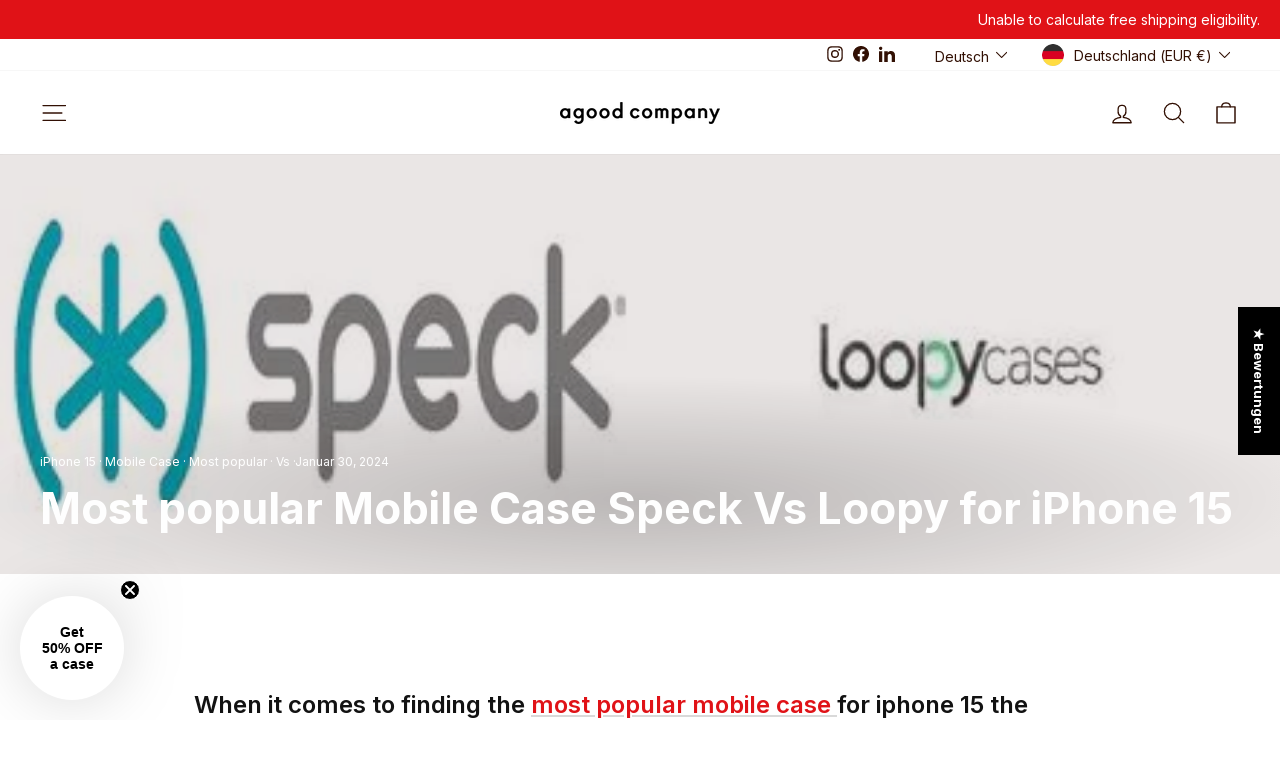

--- FILE ---
content_type: text/javascript; charset=utf-8
request_url: https://www.agood.com/de/cart/update.js?attributes%5Bhost%5D=https%3A%2F%2Fwww.agood.com&attributes%5Bsw%5D=1280&attributes%5Bsh%5D=720&attributes%5Bfbp%5D=fb.1.1768751575000.1802773562&attributes%5Bttp%5D=0ZP7wHBVuWWuccIAWB1DxQpz07b&attributes%5Blocale%5D=de&attributes%5Bcountry%5D=DE
body_size: 554
content:
{"token":"hWN7krzwOR4rXqsHulTPS1PW?key=25b0956499692a12fa2d1a916e5fad81","note":null,"attributes":{"country":"DE","fbp":"fb.1.1768751575000.1802773562","host":"https://www.agood.com","locale":"de","sh":"720","sw":"1280","ttp":"0ZP7wHBVuWWuccIAWB1DxQpz07b"},"original_total_price":0,"total_price":0,"total_discount":0,"total_weight":0.0,"item_count":0,"items":[],"requires_shipping":false,"currency":"EUR","items_subtotal_price":0,"cart_level_discount_applications":[],"discount_codes":[],"items_changelog":{"added":[]}}